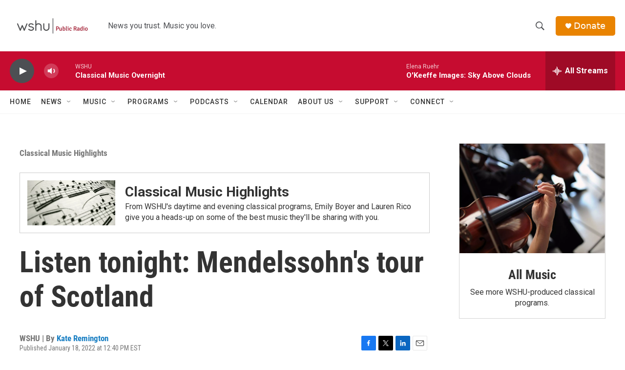

--- FILE ---
content_type: text/html; charset=utf-8
request_url: https://www.google.com/recaptcha/api2/aframe
body_size: 268
content:
<!DOCTYPE HTML><html><head><meta http-equiv="content-type" content="text/html; charset=UTF-8"></head><body><script nonce="TZjgV3sPKKwS-uMvNVXaag">/** Anti-fraud and anti-abuse applications only. See google.com/recaptcha */ try{var clients={'sodar':'https://pagead2.googlesyndication.com/pagead/sodar?'};window.addEventListener("message",function(a){try{if(a.source===window.parent){var b=JSON.parse(a.data);var c=clients[b['id']];if(c){var d=document.createElement('img');d.src=c+b['params']+'&rc='+(localStorage.getItem("rc::a")?sessionStorage.getItem("rc::b"):"");window.document.body.appendChild(d);sessionStorage.setItem("rc::e",parseInt(sessionStorage.getItem("rc::e")||0)+1);localStorage.setItem("rc::h",'1769659923083');}}}catch(b){}});window.parent.postMessage("_grecaptcha_ready", "*");}catch(b){}</script></body></html>